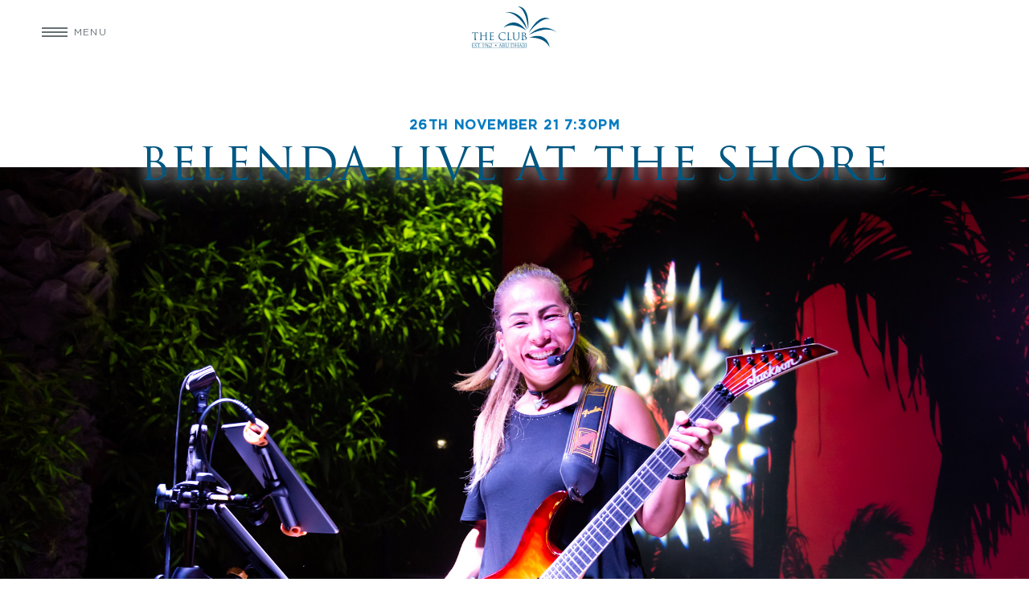

--- FILE ---
content_type: text/html; charset=UTF-8
request_url: https://the-club.com/events/belenda-live-at-the-shore-7/
body_size: 15198
content:
<!doctype html>
<html lang="en">
<head>
    <meta charset="UTF-8" />
    <meta name="viewport" content="width=device-width, initial-scale=1">
    <meta name='robots' content='index, follow, max-image-preview:large, max-snippet:-1, max-video-preview:-1' />

	<!-- This site is optimized with the Yoast SEO plugin v19.13 - https://yoast.com/wordpress/plugins/seo/ -->
	<title>Belenda Live at The Shore - The Club</title>
	<link rel="canonical" href="https://the-club.com/events/belenda-live-at-the-shore-7/" />
	<meta property="og:locale" content="en_GB" />
	<meta property="og:type" content="article" />
	<meta property="og:title" content="Belenda Live at The Shore - The Club" />
	<meta property="og:description" content="&#8216;Playing the guitar behind her head alone attracts me to the beach,&#8217; catch Belenda live at The Shore every Friday." />
	<meta property="og:url" content="https://the-club.com/events/belenda-live-at-the-shore-7/" />
	<meta property="og:site_name" content="The Club" />
	<meta property="article:modified_time" content="2021-11-02T12:23:02+00:00" />
	<meta property="og:image" content="https://the-club.com/wp-content/uploads/Belenda.jpg" />
	<meta property="og:image:width" content="2048" />
	<meta property="og:image:height" content="1367" />
	<meta property="og:image:type" content="image/jpeg" />
	<meta name="twitter:card" content="summary_large_image" />
	<meta name="twitter:label1" content="Estimated reading time" />
	<meta name="twitter:data1" content="1 minute" />
	<script type="application/ld+json" class="yoast-schema-graph">{"@context":"https://schema.org","@graph":[{"@type":"WebPage","@id":"https://the-club.com/events/belenda-live-at-the-shore-7/","url":"https://the-club.com/events/belenda-live-at-the-shore-7/","name":"Belenda Live at The Shore - The Club","isPartOf":{"@id":"https://the-club.com/#website"},"primaryImageOfPage":{"@id":"https://the-club.com/events/belenda-live-at-the-shore-7/#primaryimage"},"image":{"@id":"https://the-club.com/events/belenda-live-at-the-shore-7/#primaryimage"},"thumbnailUrl":"https://the-club.com/wp-content/uploads/Belenda.jpg","datePublished":"2021-10-26T06:54:34+00:00","dateModified":"2021-11-02T12:23:02+00:00","breadcrumb":{"@id":"https://the-club.com/events/belenda-live-at-the-shore-7/#breadcrumb"},"inLanguage":"en-GB","potentialAction":[{"@type":"ReadAction","target":["https://the-club.com/events/belenda-live-at-the-shore-7/"]}]},{"@type":"ImageObject","inLanguage":"en-GB","@id":"https://the-club.com/events/belenda-live-at-the-shore-7/#primaryimage","url":"https://the-club.com/wp-content/uploads/Belenda.jpg","contentUrl":"https://the-club.com/wp-content/uploads/Belenda.jpg","width":2048,"height":1367},{"@type":"BreadcrumbList","@id":"https://the-club.com/events/belenda-live-at-the-shore-7/#breadcrumb","itemListElement":[{"@type":"ListItem","position":1,"name":"Home","item":"https://the-club.com/"},{"@type":"ListItem","position":2,"name":"Belenda Live at The Shore"}]},{"@type":"WebSite","@id":"https://the-club.com/#website","url":"https://the-club.com/","name":"The Club","description":"an exclusive private members community in Abu Dhabi","potentialAction":[{"@type":"SearchAction","target":{"@type":"EntryPoint","urlTemplate":"https://the-club.com/?s={search_term_string}"},"query-input":"required name=search_term_string"}],"inLanguage":"en-GB"}]}</script>
	<!-- / Yoast SEO plugin. -->



<style id='safe-svg-svg-icon-style-inline-css' type='text/css'>
.safe-svg-cover{text-align:center}.safe-svg-cover .safe-svg-inside{display:inline-block;max-width:100%}.safe-svg-cover svg{height:100%;max-height:100%;max-width:100%;width:100%}

</style>
<link rel='stylesheet' id='classic-theme-styles-css' href='https://the-club.com/wp-includes/css/classic-themes.min.css?ver=1' type='text/css' media='all' />
<style id='global-styles-inline-css' type='text/css'>
body{--wp--preset--color--black: #000000;--wp--preset--color--cyan-bluish-gray: #abb8c3;--wp--preset--color--white: #ffffff;--wp--preset--color--pale-pink: #f78da7;--wp--preset--color--vivid-red: #cf2e2e;--wp--preset--color--luminous-vivid-orange: #ff6900;--wp--preset--color--luminous-vivid-amber: #fcb900;--wp--preset--color--light-green-cyan: #7bdcb5;--wp--preset--color--vivid-green-cyan: #00d084;--wp--preset--color--pale-cyan-blue: #8ed1fc;--wp--preset--color--vivid-cyan-blue: #0693e3;--wp--preset--color--vivid-purple: #9b51e0;--wp--preset--gradient--vivid-cyan-blue-to-vivid-purple: linear-gradient(135deg,rgba(6,147,227,1) 0%,rgb(155,81,224) 100%);--wp--preset--gradient--light-green-cyan-to-vivid-green-cyan: linear-gradient(135deg,rgb(122,220,180) 0%,rgb(0,208,130) 100%);--wp--preset--gradient--luminous-vivid-amber-to-luminous-vivid-orange: linear-gradient(135deg,rgba(252,185,0,1) 0%,rgba(255,105,0,1) 100%);--wp--preset--gradient--luminous-vivid-orange-to-vivid-red: linear-gradient(135deg,rgba(255,105,0,1) 0%,rgb(207,46,46) 100%);--wp--preset--gradient--very-light-gray-to-cyan-bluish-gray: linear-gradient(135deg,rgb(238,238,238) 0%,rgb(169,184,195) 100%);--wp--preset--gradient--cool-to-warm-spectrum: linear-gradient(135deg,rgb(74,234,220) 0%,rgb(151,120,209) 20%,rgb(207,42,186) 40%,rgb(238,44,130) 60%,rgb(251,105,98) 80%,rgb(254,248,76) 100%);--wp--preset--gradient--blush-light-purple: linear-gradient(135deg,rgb(255,206,236) 0%,rgb(152,150,240) 100%);--wp--preset--gradient--blush-bordeaux: linear-gradient(135deg,rgb(254,205,165) 0%,rgb(254,45,45) 50%,rgb(107,0,62) 100%);--wp--preset--gradient--luminous-dusk: linear-gradient(135deg,rgb(255,203,112) 0%,rgb(199,81,192) 50%,rgb(65,88,208) 100%);--wp--preset--gradient--pale-ocean: linear-gradient(135deg,rgb(255,245,203) 0%,rgb(182,227,212) 50%,rgb(51,167,181) 100%);--wp--preset--gradient--electric-grass: linear-gradient(135deg,rgb(202,248,128) 0%,rgb(113,206,126) 100%);--wp--preset--gradient--midnight: linear-gradient(135deg,rgb(2,3,129) 0%,rgb(40,116,252) 100%);--wp--preset--duotone--dark-grayscale: url('#wp-duotone-dark-grayscale');--wp--preset--duotone--grayscale: url('#wp-duotone-grayscale');--wp--preset--duotone--purple-yellow: url('#wp-duotone-purple-yellow');--wp--preset--duotone--blue-red: url('#wp-duotone-blue-red');--wp--preset--duotone--midnight: url('#wp-duotone-midnight');--wp--preset--duotone--magenta-yellow: url('#wp-duotone-magenta-yellow');--wp--preset--duotone--purple-green: url('#wp-duotone-purple-green');--wp--preset--duotone--blue-orange: url('#wp-duotone-blue-orange');--wp--preset--font-size--small: 13px;--wp--preset--font-size--medium: 20px;--wp--preset--font-size--large: 36px;--wp--preset--font-size--x-large: 42px;--wp--preset--spacing--20: 0.44rem;--wp--preset--spacing--30: 0.67rem;--wp--preset--spacing--40: 1rem;--wp--preset--spacing--50: 1.5rem;--wp--preset--spacing--60: 2.25rem;--wp--preset--spacing--70: 3.38rem;--wp--preset--spacing--80: 5.06rem;}:where(.is-layout-flex){gap: 0.5em;}body .is-layout-flow > .alignleft{float: left;margin-inline-start: 0;margin-inline-end: 2em;}body .is-layout-flow > .alignright{float: right;margin-inline-start: 2em;margin-inline-end: 0;}body .is-layout-flow > .aligncenter{margin-left: auto !important;margin-right: auto !important;}body .is-layout-constrained > .alignleft{float: left;margin-inline-start: 0;margin-inline-end: 2em;}body .is-layout-constrained > .alignright{float: right;margin-inline-start: 2em;margin-inline-end: 0;}body .is-layout-constrained > .aligncenter{margin-left: auto !important;margin-right: auto !important;}body .is-layout-constrained > :where(:not(.alignleft):not(.alignright):not(.alignfull)){max-width: var(--wp--style--global--content-size);margin-left: auto !important;margin-right: auto !important;}body .is-layout-constrained > .alignwide{max-width: var(--wp--style--global--wide-size);}body .is-layout-flex{display: flex;}body .is-layout-flex{flex-wrap: wrap;align-items: center;}body .is-layout-flex > *{margin: 0;}:where(.wp-block-columns.is-layout-flex){gap: 2em;}.has-black-color{color: var(--wp--preset--color--black) !important;}.has-cyan-bluish-gray-color{color: var(--wp--preset--color--cyan-bluish-gray) !important;}.has-white-color{color: var(--wp--preset--color--white) !important;}.has-pale-pink-color{color: var(--wp--preset--color--pale-pink) !important;}.has-vivid-red-color{color: var(--wp--preset--color--vivid-red) !important;}.has-luminous-vivid-orange-color{color: var(--wp--preset--color--luminous-vivid-orange) !important;}.has-luminous-vivid-amber-color{color: var(--wp--preset--color--luminous-vivid-amber) !important;}.has-light-green-cyan-color{color: var(--wp--preset--color--light-green-cyan) !important;}.has-vivid-green-cyan-color{color: var(--wp--preset--color--vivid-green-cyan) !important;}.has-pale-cyan-blue-color{color: var(--wp--preset--color--pale-cyan-blue) !important;}.has-vivid-cyan-blue-color{color: var(--wp--preset--color--vivid-cyan-blue) !important;}.has-vivid-purple-color{color: var(--wp--preset--color--vivid-purple) !important;}.has-black-background-color{background-color: var(--wp--preset--color--black) !important;}.has-cyan-bluish-gray-background-color{background-color: var(--wp--preset--color--cyan-bluish-gray) !important;}.has-white-background-color{background-color: var(--wp--preset--color--white) !important;}.has-pale-pink-background-color{background-color: var(--wp--preset--color--pale-pink) !important;}.has-vivid-red-background-color{background-color: var(--wp--preset--color--vivid-red) !important;}.has-luminous-vivid-orange-background-color{background-color: var(--wp--preset--color--luminous-vivid-orange) !important;}.has-luminous-vivid-amber-background-color{background-color: var(--wp--preset--color--luminous-vivid-amber) !important;}.has-light-green-cyan-background-color{background-color: var(--wp--preset--color--light-green-cyan) !important;}.has-vivid-green-cyan-background-color{background-color: var(--wp--preset--color--vivid-green-cyan) !important;}.has-pale-cyan-blue-background-color{background-color: var(--wp--preset--color--pale-cyan-blue) !important;}.has-vivid-cyan-blue-background-color{background-color: var(--wp--preset--color--vivid-cyan-blue) !important;}.has-vivid-purple-background-color{background-color: var(--wp--preset--color--vivid-purple) !important;}.has-black-border-color{border-color: var(--wp--preset--color--black) !important;}.has-cyan-bluish-gray-border-color{border-color: var(--wp--preset--color--cyan-bluish-gray) !important;}.has-white-border-color{border-color: var(--wp--preset--color--white) !important;}.has-pale-pink-border-color{border-color: var(--wp--preset--color--pale-pink) !important;}.has-vivid-red-border-color{border-color: var(--wp--preset--color--vivid-red) !important;}.has-luminous-vivid-orange-border-color{border-color: var(--wp--preset--color--luminous-vivid-orange) !important;}.has-luminous-vivid-amber-border-color{border-color: var(--wp--preset--color--luminous-vivid-amber) !important;}.has-light-green-cyan-border-color{border-color: var(--wp--preset--color--light-green-cyan) !important;}.has-vivid-green-cyan-border-color{border-color: var(--wp--preset--color--vivid-green-cyan) !important;}.has-pale-cyan-blue-border-color{border-color: var(--wp--preset--color--pale-cyan-blue) !important;}.has-vivid-cyan-blue-border-color{border-color: var(--wp--preset--color--vivid-cyan-blue) !important;}.has-vivid-purple-border-color{border-color: var(--wp--preset--color--vivid-purple) !important;}.has-vivid-cyan-blue-to-vivid-purple-gradient-background{background: var(--wp--preset--gradient--vivid-cyan-blue-to-vivid-purple) !important;}.has-light-green-cyan-to-vivid-green-cyan-gradient-background{background: var(--wp--preset--gradient--light-green-cyan-to-vivid-green-cyan) !important;}.has-luminous-vivid-amber-to-luminous-vivid-orange-gradient-background{background: var(--wp--preset--gradient--luminous-vivid-amber-to-luminous-vivid-orange) !important;}.has-luminous-vivid-orange-to-vivid-red-gradient-background{background: var(--wp--preset--gradient--luminous-vivid-orange-to-vivid-red) !important;}.has-very-light-gray-to-cyan-bluish-gray-gradient-background{background: var(--wp--preset--gradient--very-light-gray-to-cyan-bluish-gray) !important;}.has-cool-to-warm-spectrum-gradient-background{background: var(--wp--preset--gradient--cool-to-warm-spectrum) !important;}.has-blush-light-purple-gradient-background{background: var(--wp--preset--gradient--blush-light-purple) !important;}.has-blush-bordeaux-gradient-background{background: var(--wp--preset--gradient--blush-bordeaux) !important;}.has-luminous-dusk-gradient-background{background: var(--wp--preset--gradient--luminous-dusk) !important;}.has-pale-ocean-gradient-background{background: var(--wp--preset--gradient--pale-ocean) !important;}.has-electric-grass-gradient-background{background: var(--wp--preset--gradient--electric-grass) !important;}.has-midnight-gradient-background{background: var(--wp--preset--gradient--midnight) !important;}.has-small-font-size{font-size: var(--wp--preset--font-size--small) !important;}.has-medium-font-size{font-size: var(--wp--preset--font-size--medium) !important;}.has-large-font-size{font-size: var(--wp--preset--font-size--large) !important;}.has-x-large-font-size{font-size: var(--wp--preset--font-size--x-large) !important;}
.wp-block-navigation a:where(:not(.wp-element-button)){color: inherit;}
:where(.wp-block-columns.is-layout-flex){gap: 2em;}
.wp-block-pullquote{font-size: 1.5em;line-height: 1.6;}
</style>
<link rel='stylesheet' id='main-css' href='https://the-club.com/wp-content/themes/the-club/css/main.css?ver=1.0.33' type='text/css' media='all' />
<link rel="https://api.w.org/" href="https://the-club.com/wp-json/" /><link rel="EditURI" type="application/rsd+xml" title="RSD" href="https://the-club.com/xmlrpc.php?rsd" />
<link rel="wlwmanifest" type="application/wlwmanifest+xml" href="https://the-club.com/wp-includes/wlwmanifest.xml" />
<meta name="generator" content="WordPress 6.1.9" />
<link rel='shortlink' href='https://the-club.com/?p=4756' />
<link rel="alternate" type="application/json+oembed" href="https://the-club.com/wp-json/oembed/1.0/embed?url=https%3A%2F%2Fthe-club.com%2Fevents%2Fbelenda-live-at-the-shore-7%2F" />
<link rel="alternate" type="text/xml+oembed" href="https://the-club.com/wp-json/oembed/1.0/embed?url=https%3A%2F%2Fthe-club.com%2Fevents%2Fbelenda-live-at-the-shore-7%2F&#038;format=xml" />
<link rel="icon" href="https://the-club.com/wp-content/uploads/cropped-The-Club-favicon-150x150.jpg" sizes="32x32" />
<link rel="icon" href="https://the-club.com/wp-content/uploads/cropped-The-Club-favicon-300x300.jpg" sizes="192x192" />
<link rel="apple-touch-icon" href="https://the-club.com/wp-content/uploads/cropped-The-Club-favicon-300x300.jpg" />
<meta name="msapplication-TileImage" content="https://the-club.com/wp-content/uploads/cropped-The-Club-favicon-300x300.jpg" />
    <link rel="preconnect" href="https://use.typekit.net">
    <link rel="stylesheet" href="https://use.typekit.net/rls2xvv.css">
</head>
<body class="event-template-default single single-event postid-4756">
    
    <header>
        <div>
            <input type="checkbox" id="menu-btn">
            <label for="menu-btn"><span></span><span>Menu</span></label>
            <nav aria-label="Main">
                <ul id="menu-main" class="menu"><li id="menu-item-132" class="menu-item menu-item-type-post_type menu-item-object-page menu-item-home menu-item-132"><a href="https://the-club.com/">Home</a></li>
<li id="menu-item-133" class="menu-item menu-item-type-post_type menu-item-object-page menu-item-has-children menu-item-133"><a href="https://the-club.com/about-the-club/">About The Club</a>
<ul class="sub-menu">
	<li id="menu-item-1123" class="menu-item menu-item-type-post_type menu-item-object-page menu-item-1123"><a href="https://the-club.com/about-the-club/the-clubs-heritage/">The Club’s Heritage</a></li>
	<li id="menu-item-1593" class="menu-item menu-item-type-post_type menu-item-object-page menu-item-1593"><a href="https://the-club.com/about-the-club/the-club-magazine/">The Club Magazine</a></li>
	<li id="menu-item-198" class="menu-item menu-item-type-post_type menu-item-object-page menu-item-198"><a href="https://the-club.com/about-the-club/the-club-committee/">The Club Committee</a></li>
	<li id="menu-item-199" class="menu-item menu-item-type-post_type menu-item-object-page menu-item-199"><a href="https://the-club.com/about-the-club/the-club-team/">The Club Team</a></li>
	<li id="menu-item-20095" class="menu-item menu-item-type-post_type menu-item-object-page menu-item-20095"><a href="https://the-club.com/the-club-cat-care-programme/">THE CLUB CAT CARE PROGRAMME</a></li>
</ul>
</li>
<li id="menu-item-539" class="menu-item menu-item-type-post_type menu-item-object-page menu-item-has-children menu-item-539"><a href="https://the-club.com/membership/">Club Membership Abu Dhabi</a>
<ul class="sub-menu">
	<li id="menu-item-1034" class="menu-item menu-item-type-post_type menu-item-object-page menu-item-1034"><a href="https://the-club.com/membership/enquire/">Enquire</a></li>
	<li id="menu-item-546" class="menu-item menu-item-type-post_type menu-item-object-page menu-item-546"><a href="https://the-club.com/membership/membership-fees/">Membership Fees</a></li>
	<li id="menu-item-20152" class="menu-item menu-item-type-post_type menu-item-object-page menu-item-20152"><a href="https://the-club.com/the-club-corporate-membership-programme/">CORPORATE MEMBERSHIP PROGRAMME</a></li>
	<li id="menu-item-16588" class="menu-item menu-item-type-post_type menu-item-object-page menu-item-16588"><a href="https://the-club.com/membership/refer-a-friend-programme/">Refer A Friend Programme</a></li>
	<li id="menu-item-545" class="menu-item menu-item-type-post_type menu-item-object-page menu-item-545"><a href="https://the-club.com/membership/reciprocal-clubs/">Reciprocal Clubs</a></li>
	<li id="menu-item-1856" class="menu-item menu-item-type-post_type menu-item-object-page menu-item-1856"><a href="https://the-club.com/membership/testimonials/">Testimonials</a></li>
	<li id="menu-item-13777" class="menu-item menu-item-type-post_type menu-item-object-page menu-item-13777"><a href="https://the-club.com/membership/the-club-affiliates/">The Club Affiliates</a></li>
	<li id="menu-item-148" class="menu-item menu-item-type-post_type menu-item-object-page menu-item-148"><a href="https://the-club.com/membership/guest-policies/">Guest Policies</a></li>
	<li id="menu-item-2275" class="menu-item menu-item-type-post_type menu-item-object-page menu-item-2275"><a href="https://the-club.com/constitution-and-bye-laws/">Constitution and Bye-Laws</a></li>
</ul>
</li>
<li id="menu-item-149" class="menu-item menu-item-type-post_type menu-item-object-page menu-item-has-children menu-item-149"><a href="https://the-club.com/lifestyle-culture/">Lifestyle &#038; Culture</a>
<ul class="sub-menu">
	<li id="menu-item-152" class="menu-item menu-item-type-post_type menu-item-object-page menu-item-152"><a href="https://the-club.com/lifestyle-culture/main-beach/">Main Beach</a></li>
	<li id="menu-item-153" class="menu-item menu-item-type-post_type menu-item-object-page menu-item-153"><a href="https://the-club.com/lifestyle-culture/adults-beach/">Adults Beach</a></li>
	<li id="menu-item-154" class="menu-item menu-item-type-post_type menu-item-object-page menu-item-154"><a href="https://the-club.com/lifestyle-culture/swimming-pool/">Swimming Pool</a></li>
	<li id="menu-item-155" class="menu-item menu-item-type-post_type menu-item-object-page menu-item-155"><a href="https://the-club.com/lifestyle-culture/childrens-pool/">Children’s Pool</a></li>
	<li id="menu-item-150" class="menu-item menu-item-type-post_type menu-item-object-page menu-item-150"><a href="https://the-club.com/lifestyle-culture/abu-dhabi-dramatic-society/">Abu Dhabi Dramatic Society</a></li>
	<li id="menu-item-151" class="menu-item menu-item-type-post_type menu-item-object-page menu-item-151"><a href="https://the-club.com/lifestyle-culture/the-library/">The Library</a></li>
	<li id="menu-item-156" class="menu-item menu-item-type-post_type menu-item-object-page menu-item-156"><a href="https://the-club.com/lifestyle-culture/the-salon/">The Salon</a></li>
	<li id="menu-item-157" class="menu-item menu-item-type-post_type menu-item-object-page menu-item-157"><a href="https://the-club.com/lifestyle-culture/the-barbershop/">Barbershop</a></li>
	<li id="menu-item-158" class="menu-item menu-item-type-post_type menu-item-object-page menu-item-158"><a href="https://the-club.com/lifestyle-culture/the-shack/">The Shack</a></li>
</ul>
</li>
<li id="menu-item-135" class="menu-item menu-item-type-post_type menu-item-object-page menu-item-has-children menu-item-135"><a href="https://the-club.com/dining/">Dining</a>
<ul class="sub-menu">
	<li id="menu-item-139" class="menu-item menu-item-type-post_type menu-item-object-page menu-item-139"><a href="https://the-club.com/dining/the-vista/">The Vista</a></li>
	<li id="menu-item-142" class="menu-item menu-item-type-post_type menu-item-object-page menu-item-142"><a href="https://the-club.com/dining/three-60/">Three 60</a></li>
	<li id="menu-item-137" class="menu-item menu-item-type-post_type menu-item-object-page menu-item-137"><a href="https://the-club.com/dining/the-wharf/">The Wharf</a></li>
	<li id="menu-item-144" class="menu-item menu-item-type-post_type menu-item-object-page menu-item-144"><a href="https://the-club.com/dining/the-family-hub-and-courtyard/">The Family Hub</a></li>
	<li id="menu-item-136" class="menu-item menu-item-type-post_type menu-item-object-page menu-item-136"><a href="https://the-club.com/dining/zest/">Zest</a></li>
	<li id="menu-item-140" class="menu-item menu-item-type-post_type menu-item-object-page menu-item-140"><a href="https://the-club.com/dining/sports-lounge/">Sports Lounge</a></li>
	<li id="menu-item-145" class="menu-item menu-item-type-post_type menu-item-object-page menu-item-145"><a href="https://the-club.com/dining/the-club-bar/">The Club Bar</a></li>
	<li id="menu-item-146" class="menu-item menu-item-type-post_type menu-item-object-page menu-item-146"><a href="https://the-club.com/dining/al-sarab/">Al Sarab</a></li>
	<li id="menu-item-141" class="menu-item menu-item-type-post_type menu-item-object-page menu-item-141"><a href="https://the-club.com/dining/the-shore/">The Shore</a></li>
	<li id="menu-item-138" class="menu-item menu-item-type-post_type menu-item-object-page menu-item-138"><a href="https://the-club.com/dining/waves/">Waves</a></li>
	<li id="menu-item-143" class="menu-item menu-item-type-post_type menu-item-object-page menu-item-143"><a href="https://the-club.com/dining/the-pool-cafe/">The Pool Café</a></li>
</ul>
</li>
<li id="menu-item-160" class="menu-item menu-item-type-post_type menu-item-object-page menu-item-has-children menu-item-160"><a href="https://the-club.com/sports-fitness/">Sports &#038; Fitness</a>
<ul class="sub-menu">
	<li id="menu-item-161" class="menu-item menu-item-type-post_type menu-item-object-page menu-item-161"><a href="https://the-club.com/sports-fitness/the-gym/">The Gym</a></li>
	<li id="menu-item-519" class="menu-item menu-item-type-post_type menu-item-object-page menu-item-519"><a href="https://the-club.com/sports-fitness/fitness-classes/">Fitness Classes</a></li>
	<li id="menu-item-163" class="menu-item menu-item-type-post_type menu-item-object-page menu-item-163"><a href="https://the-club.com/sports-fitness/abu-dhabi-rowing-club/">Abu Dhabi Rowing Club</a></li>
	<li id="menu-item-162" class="menu-item menu-item-type-post_type menu-item-object-page menu-item-162"><a href="https://the-club.com/sports-fitness/abu-dhabi-sailing-club/">Abu Dhabi Sailing Club</a></li>
	<li id="menu-item-165" class="menu-item menu-item-type-post_type menu-item-object-page menu-item-165"><a href="https://the-club.com/sports-fitness/diving/">Abu Dhabi Sub Aqua Club</a></li>
	<li id="menu-item-164" class="menu-item menu-item-type-post_type menu-item-object-page menu-item-164"><a href="https://the-club.com/sports-fitness/badminton/">Badminton</a></li>
	<li id="menu-item-166" class="menu-item menu-item-type-post_type menu-item-object-page menu-item-166"><a href="https://the-club.com/sports-fitness/football/">Football</a></li>
	<li id="menu-item-2021" class="menu-item menu-item-type-post_type menu-item-object-page menu-item-2021"><a href="https://the-club.com/kayaking-and-sup/">Kayaking and SUP</a></li>
	<li id="menu-item-167" class="menu-item menu-item-type-post_type menu-item-object-page menu-item-167"><a href="https://the-club.com/sports-fitness/open-water-swimlane/">Open Water Swimlane</a></li>
	<li id="menu-item-1234" class="menu-item menu-item-type-post_type menu-item-object-page menu-item-1234"><a href="https://the-club.com/sports-fitness/outdoor-workout-zone/">Outdoor Workout Zone</a></li>
	<li id="menu-item-168" class="menu-item menu-item-type-post_type menu-item-object-page menu-item-168"><a href="https://the-club.com/sports-fitness/snooker/">Snooker</a></li>
	<li id="menu-item-169" class="menu-item menu-item-type-post_type menu-item-object-page menu-item-169"><a href="https://the-club.com/sports-fitness/squash/">Squash &#038; Racquetball</a></li>
	<li id="menu-item-170" class="menu-item menu-item-type-post_type menu-item-object-page menu-item-170"><a href="https://the-club.com/sports-fitness/tennis/">Tennis</a></li>
</ul>
</li>
<li id="menu-item-1367" class="menu-item menu-item-type-post_type menu-item-object-page menu-item-has-children menu-item-1367"><a href="https://the-club.com/activities/">Recreational Activities</a>
<ul class="sub-menu">
	<li id="menu-item-18909" class="menu-item menu-item-type-post_type menu-item-object-page menu-item-18909"><a href="https://the-club.com/dining/private-events-catering/school-adventure-days/">SCHOOL ADVENTURE DAYS</a></li>
	<li id="menu-item-1547" class="menu-item menu-item-type-post_type menu-item-object-page menu-item-has-children menu-item-1547"><a href="https://the-club.com/activities/adult-activities/">Adult Activities</a>
	<ul class="sub-menu">
		<li id="menu-item-1548" class="menu-item menu-item-type-post_type menu-item-object-page menu-item-1548"><a href="https://the-club.com/activities/adult-activities/adult-activity-program-2/">Adult Activities Program</a></li>
		<li id="menu-item-1693" class="menu-item menu-item-type-post_type menu-item-object-page menu-item-1693"><a href="https://the-club.com/activities/adult-activities/adsc-sailing-academy/">ADSC Sailing Academy</a></li>
		<li id="menu-item-1766" class="menu-item menu-item-type-post_type menu-item-object-page menu-item-1766"><a href="https://the-club.com/activities/adult-activities/ballet/">Ballet</a></li>
		<li id="menu-item-1797" class="menu-item menu-item-type-post_type menu-item-object-page menu-item-1797"><a href="https://the-club.com/activities/adult-activities/music-lessons/">Music Lessons</a></li>
		<li id="menu-item-1808" class="menu-item menu-item-type-post_type menu-item-object-page menu-item-1808"><a href="https://the-club.com/activities/adult-activities/swimming-lessons/">Swimming Lessons</a></li>
		<li id="menu-item-1822" class="menu-item menu-item-type-post_type menu-item-object-page menu-item-1822"><a href="https://the-club.com/tennis-lessons/">Tennis Lessons</a></li>
	</ul>
</li>
	<li id="menu-item-171" class="menu-item menu-item-type-post_type menu-item-object-page menu-item-has-children menu-item-171"><a href="https://the-club.com/activities/junior-activities/">Junior Activities</a>
	<ul class="sub-menu">
		<li id="menu-item-1553" class="menu-item menu-item-type-post_type menu-item-object-page menu-item-1553"><a href="https://the-club.com/junior-activities-program/">Junior Activities Program</a></li>
		<li id="menu-item-178" class="menu-item menu-item-type-post_type menu-item-object-page menu-item-178"><a href="https://the-club.com/activities/junior-activities/sailing/">ADSC Sailing Academy</a></li>
		<li id="menu-item-172" class="menu-item menu-item-type-post_type menu-item-object-page menu-item-172"><a href="https://the-club.com/activities/junior-activities/ballet-lessons/">Ballet</a></li>
		<li id="menu-item-19230" class="menu-item menu-item-type-post_type menu-item-object-page menu-item-19230"><a href="https://the-club.com/activities/junior-activities/basketball/">Basketball</a></li>
		<li id="menu-item-174" class="menu-item menu-item-type-post_type menu-item-object-page menu-item-174"><a href="https://the-club.com/activities/junior-activities/climbing-wall/">Climbing Wall</a></li>
		<li id="menu-item-1554" class="menu-item menu-item-type-post_type menu-item-object-page menu-item-1554"><a href="https://the-club.com/activities/junior-activities/football/">Football</a></li>
		<li id="menu-item-1551" class="menu-item menu-item-type-post_type menu-item-object-page menu-item-1551"><a href="https://the-club.com/activities/junior-activities/holidays-camps/">Holiday Camps</a></li>
		<li id="menu-item-175" class="menu-item menu-item-type-post_type menu-item-object-page menu-item-175"><a href="https://the-club.com/activities/junior-activities/irish-dancing/">Irish Dancing</a></li>
		<li id="menu-item-176" class="menu-item menu-item-type-post_type menu-item-object-page menu-item-176"><a href="https://the-club.com/activities/junior-activities/karate/">Karate</a></li>
		<li id="menu-item-1550" class="menu-item menu-item-type-post_type menu-item-object-page menu-item-1550"><a href="https://the-club.com/activities/junior-activities/music-lessons-2/">Music Lessons</a></li>
		<li id="menu-item-1549" class="menu-item menu-item-type-post_type menu-item-object-page menu-item-1549"><a href="https://the-club.com/activities/junior-activities/studio-two-2/">Studio Two</a></li>
		<li id="menu-item-179" class="menu-item menu-item-type-post_type menu-item-object-page menu-item-179"><a href="https://the-club.com/activities/junior-activities/swimming-lessons/">Swimming Lessons</a></li>
		<li id="menu-item-180" class="menu-item menu-item-type-post_type menu-item-object-page menu-item-180"><a href="https://the-club.com/activities/junior-activities/tennis/">Tennis Lessons</a></li>
	</ul>
</li>
</ul>
</li>
<li id="menu-item-182" class="menu-item menu-item-type-post_type menu-item-object-page menu-item-has-children menu-item-182"><a href="https://the-club.com/news-events/">News &#038; Events</a>
<ul class="sub-menu">
	<li id="menu-item-353" class="menu-item menu-item-type-post_type menu-item-object-page menu-item-353"><a href="https://the-club.com/news-events/news/">News</a></li>
	<li id="menu-item-354" class="menu-item menu-item-type-post_type menu-item-object-page menu-item-354"><a href="https://the-club.com/news-events/events/">Events Calendar</a></li>
	<li id="menu-item-2346" class="menu-item menu-item-type-post_type menu-item-object-page menu-item-has-children menu-item-2346"><a href="https://the-club.com/events-entertainment/">Events &#038; Entertainment</a>
	<ul class="sub-menu">
		<li id="menu-item-3077" class="menu-item menu-item-type-post_type menu-item-object-page menu-item-3077"><a href="https://the-club.com/events-entertainment/accumulator-night/">Accumulator Night</a></li>
		<li id="menu-item-6189" class="menu-item menu-item-type-post_type menu-item-object-page menu-item-6189"><a href="https://the-club.com/events-entertainment/live-entertainment/">Live Entertainment</a></li>
		<li id="menu-item-1552" class="menu-item menu-item-type-post_type menu-item-object-page menu-item-1552"><a href="https://the-club.com/events-entertainment/movie-nights/">Movie Nights</a></li>
		<li id="menu-item-5580" class="menu-item menu-item-type-post_type menu-item-object-page menu-item-5580"><a href="https://the-club.com/events-entertainment/photography/">Professional Portraits</a></li>
		<li id="menu-item-2048" class="menu-item menu-item-type-post_type menu-item-object-page menu-item-2048"><a href="https://the-club.com/sports-schedule/">TV Sports Schedule</a></li>
	</ul>
</li>
</ul>
</li>
<li id="menu-item-147" class="menu-item menu-item-type-post_type menu-item-object-page menu-item-147"><a href="https://the-club.com/dining/private-events-catering/">Events &#038; Banqueting</a></li>
<li id="menu-item-24200" class="menu-item menu-item-type-post_type menu-item-object-page menu-item-24200"><a href="https://the-club.com/sponsorship-opportunities/">Sponsorship Opportunities</a></li>
<li id="menu-item-188" class="menu-item menu-item-type-post_type menu-item-object-page menu-item-188"><a href="https://the-club.com/contact/">Contact Us</a></li>
<li id="menu-item-1676" class="menu-item menu-item-type-post_type menu-item-object-page menu-item-1676"><a href="https://the-club.com/careers/">Careers</a></li>
</ul>            </nav>
        </div>
        <div>
            <a href="https://the-club.com" class="logo">
                <svg xmlns="http://www.w3.org/2000/svg" width="192" height="94.228" viewBox="0 0 192 94.228"><g transform="translate(-28.029 -51.936)"><path d="M36.4,227.259c0,2.2,0,4,.115,4.962.068.663.205,1.166.891,1.257a9.738,9.738,0,0,0,1.028.092c.138,0,.183.068.183.137,0,.114-.114.183-.366.183-1.257,0-2.7-.069-2.812-.069s-1.555.069-2.241.069c-.251,0-.365-.046-.365-.183,0-.069.045-.137.183-.137a3.461,3.461,0,0,0,.685-.092c.457-.091.572-.595.663-1.257.114-.96.114-2.766.114-4.962v-9.671l-3.384.046c-1.418.023-1.966.182-2.332.731a4,4,0,0,0-.389.71c-.068.182-.136.228-.229.228-.069,0-.115-.068-.115-.2,0-.23.458-2.2.5-2.378.046-.139.137-.435.228-.435a4.24,4.24,0,0,0,1.006.274c.663.069,1.531.115,1.806.115h8.573a11.058,11.058,0,0,0,2.264-.229c.115,0,.115.137.115.276,0,.685-.069,2.261-.069,2.514,0,.206-.069.3-.16.3-.114,0-.16-.068-.183-.388l-.023-.252c-.09-.685-.617-1.211-2.812-1.257l-2.881-.046Zm24.737-4.024c0-3.567,0-4.207.046-4.938.046-.8.229-1.189.846-1.3a3.433,3.433,0,0,1,.571-.068c.092,0,.183-.046.183-.137,0-.138-.114-.183-.366-.183-.685,0-2.126.069-2.241.069s-1.554-.069-2.582-.069c-.252,0-.367.046-.367.183,0,.091.091.137.183.137a4.337,4.337,0,0,1,.778.068c.755.16.937.526.982,1.3.046.731.046,1.371.046,4.938v.48a.119.119,0,0,1-.137.136H49.383a.12.12,0,0,1-.137-.136v-.48c0-3.567,0-4.207.046-4.938.046-.8.229-1.189.847-1.3a3.429,3.429,0,0,1,.571-.068c.091,0,.182-.046.182-.137,0-.138-.114-.183-.365-.183-.687,0-2.127.069-2.241.069s-1.554-.069-2.583-.069c-.252,0-.366.046-.366.183,0,.091.092.137.183.137a4.316,4.316,0,0,1,.777.068c.754.16.938.526.983,1.3.046.731.046,1.371.046,4.938v4.024c0,2.2,0,4-.115,4.962-.091.663-.206,1.166-.663,1.257a3.469,3.469,0,0,1-.686.092c-.137,0-.182.068-.182.137,0,.137.114.183.365.183.686,0,2.127-.069,2.24-.069s1.554.069,2.812.069c.252,0,.366-.069.366-.183,0-.069-.046-.137-.183-.137a9.747,9.747,0,0,1-1.029-.092c-.686-.091-.823-.595-.892-1.257-.114-.96-.114-2.766-.114-4.962v-2.4a.12.12,0,0,1,.137-.136h9.695a.131.131,0,0,1,.137.136v2.4c0,2.2,0,4-.115,4.962-.09.663-.205,1.166-.662,1.257a3.468,3.468,0,0,1-.685.092c-.138,0-.183.068-.183.137,0,.137.114.183.365.183.686,0,2.126-.069,2.24-.069s1.556.069,2.813.069c.252,0,.366-.069.366-.183,0-.069-.045-.137-.183-.137a9.727,9.727,0,0,1-1.029-.092c-.686-.091-.823-.595-.891-1.257-.115-.96-.115-2.766-.115-4.962Zm8.138,4.023c0,2.2,0,4-.114,4.962-.09.663-.206,1.166-.663,1.257a3.473,3.473,0,0,1-.685.093c-.138,0-.183.067-.183.136,0,.137.115.183.365.183.343,0,.868-.023,1.326-.046.48,0,.87-.023.914-.023.663,0,2.2.138,5.648.138.892,0,1.074,0,1.234-.595.114-.481.3-2.036.3-2.218,0-.16,0-.342-.138-.342-.114,0-.16.09-.207.342-.159.938-.434,1.394-1.029,1.646a6.528,6.528,0,0,1-2.194.252c-2.241,0-2.584-.3-2.652-1.875-.023-.481,0-3.132,0-3.911v-2.011a.144.144,0,0,1,.16-.159c.39,0,2.653.044,3.27.113.891.093,1.1.481,1.189.8a2.337,2.337,0,0,1,.091.753c0,.116.046.206.161.206.16,0,.16-.251.16-.433,0-.161.045-1.008.091-1.464.069-.753.183-1.143.183-1.279s-.046-.184-.113-.184c-.093,0-.184.115-.345.3-.2.228-.525.274-1.073.32-.527.045-3.338.045-3.636.045-.114,0-.137-.068-.137-.228v-6.31c0-.16.046-.23.137-.23.252,0,2.744.024,3.132.07,1.234.136,1.464.411,1.623.776a2.45,2.45,0,0,1,.138.824c0,.182.045.3.182.3.091,0,.137-.139.161-.251.045-.276.091-1.283.115-1.51.068-.639.182-.913.182-1.072,0-.115-.022-.207-.091-.207-.115,0-.206.091-.321.113a5.887,5.887,0,0,1-.982.115c-.527.023-5.076.023-5.236.023-.115,0-1.555-.069-2.583-.069-.252,0-.366.046-.366.183,0,.091.091.138.183.138a4.341,4.341,0,0,1,.778.067c.754.16.937.526.982,1.3.046.731.046,1.372.046,4.938Zm21.538,4.482c1.806,1.623,4.115,2.47,7.544,2.47a13.283,13.283,0,0,0,4.116-.527c.411-.183.458-.229.593-.664a23.578,23.578,0,0,0,.5-2.927c0-.181-.046-.342-.161-.342-.136,0-.182.091-.228.342a4.358,4.358,0,0,1-.845,1.923c-.915.936-2.264,1.141-3.979,1.141A8.255,8.255,0,0,1,90.1,224.79c0-2.333.388-4.368,2.058-5.967.8-.779,2.218-1.67,5.259-1.67a7.613,7.613,0,0,1,4.572,1.3,3.166,3.166,0,0,1,.96,2.334c0,.32.023.48.183.48.138,0,.183-.136.207-.48s.023-1.6.068-2.356c.046-.823.115-1.1.115-1.28,0-.137-.045-.228-.3-.252a19.365,19.365,0,0,1-2.333-.342,19.613,19.613,0,0,0-3.315-.274c-3.521,0-5.6,1.075-6.973,2.446a9.132,9.132,0,0,0-2.561,6.243,8.758,8.758,0,0,0,2.767,6.767m20.164-8.505c0-3.567,0-4.207.045-4.938.047-.8.229-1.189.892-1.3a5.418,5.418,0,0,1,.755-.067c.091,0,.183-.047.183-.138,0-.138-.115-.183-.365-.183-.687,0-2.356.069-2.47.069s-1.554-.069-2.583-.069c-.252,0-.366.046-.366.183,0,.091.091.138.182.138a4.309,4.309,0,0,1,.777.067c.755.16.938.526.984,1.3.046.731.046,1.371.046,4.938v4.023c0,2.2,0,4-.115,4.962-.091.663-.205,1.166-.663,1.257a3.466,3.466,0,0,1-.686.093c-.137,0-.183.067-.183.136,0,.137.114.183.365.183.344,0,.846-.022,1.3-.046.457,0,.846-.023.938-.023,1.326,0,2.835.138,6.127.138,1.212,0,1.281-.091,1.441-.617a14.586,14.586,0,0,0,.343-2.287c0-.25-.023-.343-.137-.343-.137,0-.183.115-.206.3a3.188,3.188,0,0,1-.595,1.371c-.548.663-1.554.686-2.767.686-1.783,0-2.377-.159-2.743-.527-.412-.411-.5-1.874-.5-5.236Zm10.154,3.339c0,3.337.869,4.938,1.989,6.012a7.025,7.025,0,0,0,4.71,1.625,6.7,6.7,0,0,0,4.71-1.693c1.829-1.623,2.1-4.367,2.1-6.836v-2.447c0-3.566,0-4.207.045-4.938.046-.8.229-1.189.846-1.3a2.029,2.029,0,0,1,.572-.067c.092,0,.182-.047.182-.138,0-.138-.113-.183-.365-.183-.686,0-1.761.069-1.921.069-.137,0-1.394-.069-2.423-.069-.252,0-.366.046-.366.183,0,.091.092.138.182.138a4.322,4.322,0,0,1,.777.067c.755.16.938.526.983,1.3.046.731.046,1.372.046,4.938v2.857c0,2.355-.274,4.3-1.325,5.6a4.809,4.809,0,0,1-3.591,1.646,4.474,4.474,0,0,1-3.451-1.258c-.983-.938-1.715-2.355-1.715-5.647v-3.2c0-3.566,0-4.207.047-4.938.045-.8.228-1.212.846-1.3a3.4,3.4,0,0,1,.57-.067c.093,0,.184-.047.184-.138,0-.138-.115-.183-.366-.183-.686,0-2.058.069-2.264.069s-1.6-.069-2.629-.069c-.251,0-.365.046-.365.183,0,.091.091.138.182.138a4.313,4.313,0,0,1,.777.067c.755.16.938.526.984,1.3.045.731.045,1.372.045,4.938Zm22.131-1.717c0-.113.046-.159.137-.159.344,0,1.487,0,1.783.047a3.765,3.765,0,0,1,1.9.663,5.476,5.476,0,0,1,2.219,4.573,3.05,3.05,0,0,1-3.224,3.245,5.381,5.381,0,0,1-2.012-.342c-.709-.343-.709-.663-.777-1.782-.023-.343-.023-3.178-.023-4.939Zm0-7.246c0-.138.068-.206.275-.251a5.07,5.07,0,0,1,1.1-.115c2.241,0,3.086,2.035,3.086,3.932a3.541,3.541,0,0,1-.823,2.311c-.481.548-.8.594-2.08.594a8.055,8.055,0,0,1-1.4-.091c-.114-.047-.159-.092-.159-.252Zm-1.828,9.647c0,2.2,0,4-.115,4.962-.092.663-.206,1.166-.663,1.257a3.448,3.448,0,0,1-.687.093c-.136,0-.181.067-.181.136,0,.137.113.183.364.183.687,0,2.128-.069,2.241-.069.183,0,2.515.138,3.04.138,3.91,0,5.83-2.538,5.83-4.984,0-2.676-2.263-4.3-3.956-4.825,1.075-1.121,2.15-2.24,2.15-4.114,0-1.145-.824-3.43-4.572-3.43-1.051,0-1.943.069-2.492.069-.113,0-1.555-.069-2.584-.069-.251,0-.366.046-.366.183,0,.091.091.138.182.138a4.326,4.326,0,0,1,.778.067c.754.16.938.526.983,1.3.047.731.047,1.372.047,4.938Z" transform="translate(0 -105.829)" fill="#005781"/><path d="M280.111,171.8s-26.755-21.4-50.654-7.135c0,0,23.9-29.607,50.654,7.135" transform="translate(-129.705 -65.33)" fill="#005781"/><path d="M286.45,127.9S266.829,85.8,235.795,87.942c0,0,39.6-8.918,50.655,39.953" transform="translate(-133.786 -22.775)" fill="#005781"/><path d="M342.133,104.409s-2.853-46.018-23.186-52.439c0,0,27.824-3.21,23.186,52.439" transform="translate(-187.33)" fill="#005781"/><path d="M389.424,242.455s34.083-3.5,46.444,21.441c0,0-4.053-37.835-46.444-21.441" transform="translate(-232.712 -120.029)" fill="#005781"/><path d="M386.889,204.1s39.293-24.756,64.22-6.146c0,0-28.453-28.946-64.22,6.146" transform="translate(-231.08 -86.798)" fill="#005781"/><path d="M386.684,158.025s27.324-37.137,47.894-31.52c0,0-21.651-17.769-47.894,31.52" transform="translate(-230.948 -46.009)" fill="#005781"/><rect width="123.473" height="0.435" transform="translate(28.175 145.729)" fill="#005781"/><rect width="123.473" height="0.435" transform="translate(28.175 133.529)" fill="#005781"/><path d="M29.333,290.313c0-1.7,0-2-.022-2.35-.022-.369-.109-.543-.466-.62a1.977,1.977,0,0,0-.368-.034c-.043,0-.086-.021-.086-.064,0-.065.054-.087.173-.087.249,0,.541,0,.779.01l.444.022c.075,0,2.229,0,2.478-.011a2.954,2.954,0,0,0,.466-.054c.054-.011.1-.055.151-.055.033,0,.043.044.043.1,0,.077-.054.207-.087.512-.01.109-.032.587-.054.718-.011.054-.032.12-.076.12-.066,0-.087-.055-.087-.141a1.173,1.173,0,0,0-.065-.391c-.076-.174-.184-.3-.768-.37-.185-.022-1.364-.033-1.483-.033-.043,0-.065.033-.065.109v3c0,.077.011.109.065.109.141,0,1.472,0,1.721-.022s.411-.043.509-.151c.075-.088.118-.142.162-.142s.054.022.054.087-.054.25-.087.609c-.022.218-.043.62-.043.7s0,.207-.076.207c-.053,0-.075-.044-.075-.1a1.112,1.112,0,0,0-.043-.359c-.044-.153-.141-.337-.563-.381-.292-.033-1.363-.054-1.548-.054a.068.068,0,0,0-.075.075v.959c0,.369-.01,1.632,0,1.86.033.751.2.892,1.256.892a3.092,3.092,0,0,0,1.039-.12c.281-.12.411-.337.486-.783.022-.12.043-.163.1-.163s.065.087.065.163-.087.827-.14,1.056c-.076.282-.162.282-.584.282-.812,0-1.406-.022-1.829-.033s-.682-.033-.844-.033c-.022,0-.206,0-.433.011s-.466.021-.628.021c-.119,0-.173-.021-.173-.086,0-.033.021-.067.086-.067a1.662,1.662,0,0,0,.324-.042c.217-.044.271-.283.314-.6.055-.457.055-1.317.055-2.361Zm5.477,4.93a3.287,3.287,0,0,0,1.45.293,2.839,2.839,0,0,0,1.634-.458,2.257,2.257,0,0,0,.919-1.806c0-.871-.3-1.545-1.58-2.556l-.3-.239c-1.039-.816-1.32-1.207-1.32-1.828a1.233,1.233,0,0,1,1.331-1.262c1,0,1.288.456,1.353.576a1.926,1.926,0,0,1,.141.545c.011.087.022.141.087.141s.076-.076.076-.25c0-.74.043-1.1.043-1.153s-.022-.077-.109-.077a1.738,1.738,0,0,1-.378-.054,4.167,4.167,0,0,0-1.007-.109,1.985,1.985,0,0,0-2.24,1.958c0,.74.26,1.415,1.407,2.363l.487.4c.931.773,1.244,1.208,1.244,1.959a1.448,1.448,0,0,1-1.547,1.447,1.472,1.472,0,0,1-1.6-1.111,1.9,1.9,0,0,1-.033-.4c0-.088-.011-.12-.075-.12s-.077.053-.087.174c-.011.174-.054.609-.054,1.153,0,.293.011.337.163.414m8.734-7.617,1.363.022c1.039.021,1.3.271,1.331.6l.011.12c.011.152.032.186.087.186s.075-.044.075-.143c0-.119.033-.87.033-1.2,0-.066,0-.131-.054-.131s-.14.033-.3.055a4.3,4.3,0,0,1-.769.054H41.261c-.13,0-.542-.021-.855-.054a2.018,2.018,0,0,1-.476-.131c-.043,0-.087.141-.109.207-.021.087-.238,1.022-.238,1.132,0,.064.022.1.055.1s.075-.021.108-.109a1.953,1.953,0,0,1,.184-.338c.173-.26.433-.336,1.1-.347l1.6-.022v4.6c0,1.044,0,1.9-.055,2.361-.043.315-.1.554-.313.6a1.676,1.676,0,0,1-.325.042c-.066,0-.087.034-.087.067,0,.065.053.086.173.086.325,0,1.007-.033,1.06-.033s.736.033,1.331.033c.119,0,.173-.033.173-.086,0-.033-.022-.067-.087-.067a4.662,4.662,0,0,1-.487-.042c-.325-.044-.39-.283-.423-.6-.054-.457-.054-1.317-.054-2.361Zm2.328,7.126a.571.571,0,0,0,.584.6.6.6,0,0,0,.606-.632.555.555,0,0,0-.6-.565.585.585,0,0,0-.6.6m8.291-4.689c.011-1.665.054-2.742.054-2.829,0-.108-.032-.228-.119-.228a.57.57,0,0,0-.26.131l-2.088,1.4a.171.171,0,0,0-.076.109c0,.043.043.1.076.1a.225.225,0,0,0,.13-.044,6.318,6.318,0,0,1,1.234-.522c.173,0,.194.12.194.337v3.559c0,1.088,0,2.023-.032,2.5-.021.337-.1.5-.454.565a6.8,6.8,0,0,1-.866.077.094.094,0,0,0-.087.087c0,.054.065.076.184.076.693,0,1.6-.032,1.656-.032s.747.032,1.558.032c.13,0,.184-.021.184-.076a.1.1,0,0,0-.1-.087,6.329,6.329,0,0,1-.714-.066c-.346-.076-.389-.239-.432-.576-.054-.479-.065-1.414-.054-2.5Zm7.652-.1c0-1.654-.952-2.96-2.478-2.96a2.461,2.461,0,0,0-2.586,2.535,2.083,2.083,0,0,0,2.186,2.1,1.874,1.874,0,0,0,1.3-.5.112.112,0,0,0,.043-.088c0-.032-.021-.076-.054-.076a.3.3,0,0,0-.141.065,1.481,1.481,0,0,1-.866.2,1.93,1.93,0,0,1-1.623-2.165,1.518,1.518,0,0,1,1.483-1.664c.952,0,1.785.968,1.785,2.872a5.943,5.943,0,0,1-2.943,5.07.175.175,0,0,0-.108.152.1.1,0,0,0,.087.109.4.4,0,0,0,.173-.044,6.585,6.585,0,0,0,3.744-5.6m3.345.978c.66,0,1.634.773,1.634,2.285,0,1.2-.682,1.893-1.548,1.893-1.244,0-1.807-1.447-1.807-2.721a5.816,5.816,0,0,1,2.911-5.1c.109-.066.205-.109.205-.2a.088.088,0,0,0-.086-.1.764.764,0,0,0-.227.075A6.313,6.313,0,0,0,62.5,292.4c0,1.981,1.028,3.134,2.543,3.134a2.494,2.494,0,0,0,1.872-.729,2.886,2.886,0,0,0,.78-2.068,2.148,2.148,0,0,0-2.176-2.209,2.185,2.185,0,0,0-1.255.381c-.065.043-.1.076-.1.13s.011.088.043.088a.683.683,0,0,0,.141-.044,1.855,1.855,0,0,1,.811-.142m7.187,4.407c.454,0,.617-.032.7-.327a10.153,10.153,0,0,0,.325-1.426c0-.065-.011-.163-.065-.163s-.1.043-.13.163a1.259,1.259,0,0,1-1.266,1.045c-.389.043-1.666.054-1.85.054h-.79c-.054,0-.076-.032-.022-.077,1.342-1.153,3.766-3.166,3.766-5.418a2.2,2.2,0,0,0-2.446-2.2,4.5,4.5,0,0,0-1.9.381c-.1.065-.108.1-.108.163,0,.337.054,1.24.065,1.338s.043.141.087.141.1-.065.1-.163a1.432,1.432,0,0,1,.379-1.055,1.515,1.515,0,0,1,1.158-.414c.725,0,1.72.457,1.72,2.013,0,2.088-1.613,3.591-3.776,5.527-.087.077-.2.174-.2.261a.156.156,0,0,0,.152.153Z" transform="translate(-0.234 -151.368)" fill="#005781"/><path d="M202.366,291.782c.054,0,.054-.033.044-.077l-1.028-2.938q-.081-.244-.162,0l-.952,2.938c-.022.055,0,.077.032.077Zm-1.125-4.352c.13-.36.174-.424.239-.424s.108.054.237.391c.163.414,1.862,4.907,2.522,6.561.39.968.7,1.143.931,1.207a1.375,1.375,0,0,0,.433.065c.065,0,.108.012.108.066s-.1.086-.216.086c-.162,0-.952,0-1.7-.021-.205-.011-.324-.011-.324-.077,0-.042.032-.065.076-.076.065-.022.13-.12.065-.294l-1.007-2.676a.094.094,0,0,0-.1-.066h-2.327a.114.114,0,0,0-.108.088l-.649,1.926a2.3,2.3,0,0,0-.152.728c0,.218.227.315.411.315h.108c.076,0,.108.022.108.066,0,.065-.064.086-.162.086-.26,0-.725-.032-.844-.032s-.714.032-1.223.032c-.141,0-.205-.021-.205-.086,0-.044.043-.066.1-.066.076,0,.228-.01.314-.021.5-.065.714-.479.909-1.022Zm6.451,4.276c0,.838,0,2.187.011,2.351.032.533.032.685.368.848a2.52,2.52,0,0,0,.952.163,1.447,1.447,0,0,0,1.526-1.545,2.61,2.61,0,0,0-1.05-2.176,1.787,1.787,0,0,0-.9-.316c-.14-.022-.682-.022-.844-.022-.043,0-.065.022-.065.077Zm0-1.153c0,.077.022.1.075.12a3.779,3.779,0,0,0,.661.044c.606,0,.757-.022.984-.283a1.688,1.688,0,0,0,.39-1.1c0-.9-.4-1.871-1.461-1.871a2.43,2.43,0,0,0-.52.053c-.1.022-.13.055-.13.12Zm-.865-.24c0-1.7,0-2-.022-2.35-.022-.369-.108-.543-.465-.62a1.989,1.989,0,0,0-.368-.034c-.043,0-.087-.021-.087-.064,0-.065.055-.087.174-.087.487,0,1.169.032,1.223.032.26,0,.681-.032,1.179-.032,1.775,0,2.164,1.087,2.164,1.632a2.743,2.743,0,0,1-1.017,1.958,2.538,2.538,0,0,1,1.872,2.3,2.479,2.479,0,0,1-2.759,2.372c-.12,0-.465-.022-.779-.033s-.617-.033-.66-.033c-.022,0-.206,0-.433.011s-.465.021-.627.021c-.119,0-.174-.021-.174-.086,0-.033.022-.067.087-.067a1.662,1.662,0,0,0,.325-.042c.217-.044.27-.283.314-.6.054-.457.054-1.317.054-2.361Zm6.375,0c0-1.7,0-2-.021-2.35-.022-.369-.108-.543-.465-.62a1.979,1.979,0,0,0-.368-.034c-.043,0-.087-.021-.087-.064,0-.065.054-.087.173-.087.487,0,1.147.032,1.244.032s.747-.032,1.071-.032c.119,0,.173.021.173.087,0,.043-.044.064-.088.064a1.6,1.6,0,0,0-.27.034c-.292.044-.378.239-.4.62-.022.349-.022.653-.022,2.35v1.524a3.357,3.357,0,0,0,.812,2.687,2.111,2.111,0,0,0,1.634.6,2.267,2.267,0,0,0,1.7-.783,4.245,4.245,0,0,0,.627-2.667v-1.36c0-1.7,0-2-.022-2.35-.021-.369-.108-.543-.465-.62a1.984,1.984,0,0,0-.367-.034c-.044,0-.087-.021-.087-.064,0-.065.054-.087.173-.087.487,0,1.082.032,1.147.032s.584-.032.909-.032c.119,0,.173.021.173.087,0,.043-.043.064-.086.064a1.6,1.6,0,0,0-.271.034c-.292.065-.379.239-.4.62-.022.349-.022.653-.022,2.35v1.164a4.255,4.255,0,0,1-1,3.254,3.159,3.159,0,0,1-2.229.805,3.31,3.31,0,0,1-2.229-.773,3.608,3.608,0,0,1-.941-2.861Zm13.172,1.175c0,1.154.011,2.155.022,2.362a2.372,2.372,0,0,0,.119.827c.14.206.563.435,1.839.435a3.622,3.622,0,0,0,2.575-1.012,3.82,3.82,0,0,0,.866-2.6,3.9,3.9,0,0,0-1.039-2.741,4.434,4.434,0,0,0-3.539-1.23,2.842,2.842,0,0,0-.7.077.2.2,0,0,0-.13.218c-.011.369-.011,1.479-.011,2.317Zm-.909-1.175c0-1.7,0-2-.021-2.35-.022-.369-.109-.543-.466-.62a1.976,1.976,0,0,0-.367-.034c-.043,0-.087-.021-.087-.064,0-.065.054-.087.173-.087.487,0,1.169.032,1.223.032.13,0,.811-.032,1.461-.032,1.071,0,3.052-.1,4.339,1.24a3.9,3.9,0,0,1,1.05,2.764,4.461,4.461,0,0,1-1.169,3.068,4.289,4.289,0,0,1-3.278,1.252c-.465,0-1.038-.033-1.5-.066s-.844-.066-.9-.066c-.022,0-.206,0-.433.011s-.465.021-.627.021c-.119,0-.174-.021-.174-.086,0-.033.022-.067.087-.067a1.662,1.662,0,0,0,.324-.042c.217-.044.271-.283.313-.6.054-.457.054-1.317.054-2.361Zm15.921,1.916c0,1.044,0,1.9.054,2.361.032.315.1.554.421.6a4.692,4.692,0,0,0,.487.042c.065,0,.086.034.086.067,0,.053-.054.086-.173.086-.595,0-1.277-.033-1.331-.033s-.736.033-1.059.033c-.12,0-.174-.021-.174-.086,0-.033.022-.067.086-.067a1.655,1.655,0,0,0,.325-.042c.217-.044.27-.283.314-.6.054-.457.054-1.317.054-2.361v-1.143a.063.063,0,0,0-.065-.066h-4.588c-.033,0-.065.011-.065.066v1.143c0,1.044,0,1.9.054,2.361.033.315.1.554.422.6a4.663,4.663,0,0,0,.487.042c.065,0,.087.034.087.067,0,.053-.054.086-.173.086-.6,0-1.277-.033-1.331-.033s-.736.033-1.061.033c-.119,0-.173-.021-.173-.086,0-.033.022-.067.087-.067a1.658,1.658,0,0,0,.324-.042c.217-.044.271-.283.314-.6.054-.457.054-1.317.054-2.361v-1.916c0-1.7,0-2-.022-2.35-.022-.369-.108-.543-.465-.619a1.94,1.94,0,0,0-.369-.034c-.043,0-.086-.021-.086-.064,0-.065.053-.087.173-.087.487,0,1.168.032,1.223.032s.736-.032,1.06-.032c.12,0,.174.021.174.087,0,.043-.043.064-.086.064a1.53,1.53,0,0,0-.271.034c-.291.053-.378.239-.4.619-.021.349-.021.653-.021,2.35v.229c0,.055.032.066.065.066h4.588c.033,0,.065-.011.065-.066v-.229c0-1.7,0-2-.021-2.35-.022-.369-.109-.543-.465-.619a1.925,1.925,0,0,0-.368-.034c-.043,0-.087-.021-.087-.064,0-.065.054-.087.173-.087.487,0,1.169.032,1.223.032s.736-.032,1.061-.032c.119,0,.173.021.173.087,0,.043-.043.064-.086.064a1.542,1.542,0,0,0-.271.034c-.292.053-.378.239-.4.619-.022.349-.022.653-.022,2.35Zm6.105-.447c.054,0,.054-.033.043-.077l-1.029-2.938q-.081-.244-.162,0l-.952,2.938c-.021.055,0,.077.033.077Zm-1.126-4.352c.13-.36.173-.424.238-.424s.109.054.239.391c.162.414,1.86,4.907,2.521,6.561.39.968.7,1.143.931,1.207a1.37,1.37,0,0,0,.432.065c.064,0,.108.012.108.066s-.1.086-.216.086c-.162,0-.952,0-1.7-.021-.206-.011-.325-.011-.325-.077,0-.042.032-.065.075-.076.065-.022.13-.12.065-.294l-1.006-2.676a.1.1,0,0,0-.1-.066H245.3a.114.114,0,0,0-.108.088l-.649,1.926a2.3,2.3,0,0,0-.151.728c0,.218.228.315.411.315h.108c.075,0,.108.022.108.066,0,.065-.064.086-.162.086-.259,0-.724-.032-.843-.032s-.715.032-1.223.032c-.141,0-.206-.021-.206-.086,0-.044.043-.066.1-.066.075,0,.227-.01.313-.021.5-.065.714-.479.909-1.022Zm6.452,4.276c0,.838,0,2.187.011,2.351.032.533.032.685.368.848a2.521,2.521,0,0,0,.952.163,1.446,1.446,0,0,0,1.525-1.545,2.608,2.608,0,0,0-1.049-2.176,1.787,1.787,0,0,0-.9-.316c-.141-.022-.682-.022-.844-.022-.043,0-.065.022-.065.077Zm0-1.153c0,.077.021.1.076.12a3.776,3.776,0,0,0,.66.044c.606,0,.758-.022.986-.283a1.688,1.688,0,0,0,.389-1.1c0-.9-.4-1.871-1.461-1.871a2.428,2.428,0,0,0-.52.053c-.1.022-.13.055-.13.12Zm-.865-.24c0-1.7,0-2-.022-2.35-.021-.369-.108-.543-.465-.62a1.985,1.985,0,0,0-.368-.034c-.044,0-.087-.021-.087-.064,0-.065.054-.087.174-.087.486,0,1.167.032,1.221.032.261,0,.682-.032,1.18-.032,1.775,0,2.164,1.087,2.164,1.632a2.743,2.743,0,0,1-1.017,1.958,2.537,2.537,0,0,1,1.872,2.3,2.479,2.479,0,0,1-2.758,2.372c-.12,0-.466-.022-.78-.033s-.617-.033-.661-.033c-.022,0-.205,0-.432.011s-.466.021-.628.021c-.119,0-.172-.021-.172-.086,0-.033.021-.067.086-.067a1.662,1.662,0,0,0,.324-.042c.218-.044.272-.283.314-.6.054-.457.054-1.317.054-2.361Zm7.749,1.916c0,1.044,0,1.9.054,2.361.032.315.1.554.422.6a4.678,4.678,0,0,0,.487.042c.065,0,.087.034.087.067,0,.053-.054.086-.174.086-.594,0-1.276-.033-1.331-.033s-.736.033-1.06.033c-.119,0-.173-.021-.173-.086,0-.033.021-.067.086-.067a1.673,1.673,0,0,0,.324-.042c.216-.044.271-.283.314-.6.054-.457.054-1.317.054-2.361v-1.916c0-1.7,0-2-.021-2.35-.022-.369-.13-.554-.369-.609a1.423,1.423,0,0,0-.335-.044c-.043,0-.086-.021-.086-.064,0-.065.054-.087.173-.087.356,0,1.038.032,1.092.032s.737-.032,1.061-.032c.119,0,.173.021.173.087,0,.043-.044.064-.087.064a1.525,1.525,0,0,0-.27.034c-.293.053-.38.239-.4.619-.021.349-.021.653-.021,2.35Z" transform="translate(-109.105 -151.368)" fill="#005781"/><rect width="2.53" height="2.531" transform="translate(80.656 138.483)" fill="#005781"/></g></svg>
                <span class="vishid">The Club</span>
            </a>
        </div>
        <div style="display:none">
            <a href="https://the-club.com/members-area/" class="account-btn">
                <svg xmlns="http://www.w3.org/2000/svg" width="24" height="24" viewBox="0 0 24 24"><path d="M19 7.001c0 3.865-3.134 7-7 7s-7-3.135-7-7c0-3.867 3.134-7.001 7-7.001s7 3.134 7 7.001zm-1.598 7.18c-1.506 1.137-3.374 1.82-5.402 1.82-2.03 0-3.899-.685-5.407-1.822-4.072 1.793-6.593 7.376-6.593 9.821h24c0-2.423-2.6-8.006-6.598-9.819z"/></svg>
                                <span>Members Login</span>
                            </a>
        </div>
    </header>
    
        
    
<main>
            
    <article class="single-article">
        
        <header class="page-header-block single-header reveal">
                                    <figure>
                <img src="https://the-club.com/wp-content/uploads/Belenda.jpg" alt="Belenda Live at The Shore" title="Belenda Live at The Shore" />
            </figure>
                        <div class="content">
                                <time datetime="2021-11-26 19:30:00">26th November 21 7:30pm</time>
                <h1>Belenda Live at The Shore</h1>
            </div>
        </header>
        
        <section class="content-block text-centre reveal">
            <div class="meta">
                                <div>
                    <h4>Date</h4>
                    <p>26<sup>th</sup> November 2021</p>
                </div>
                <div>
                    <h4>Time</h4>
                    <p><time datetime="2021-11-26 19:30:00">19:30</time> - <time datetime="2021-11-26 22:30:00">22:30</time></p>
                </div>
                                                <div>
                    <h4>Location</h4>
                    <p>The Shore</p>
                </div>
                                                            </div>
            <div class="content">
                <p>&#8216;Playing the guitar behind her head alone attracts me to the beach,&#8217; catch Belenda live at The Shore every Friday.</p>
            </div>
        </section>

        <aside class="news-block related-events reveal">
                        <div class="content">
                <h2>Upcoming Events</h2>
            </div>
            <ul class="items-list news-list">
                                                <li>
                                        <a href="https://the-club.com/events/dj-mark-at-the-shore-112/">
                                                <figure>
                            <img src="https://the-club.com/wp-content/uploads/DJ-Mark-2026-700x500.jpg" alt="DJ Mark at The Shore" title="DJ Mark at The Shore" />
                        </figure>
                                                                        <div class="content">
                            <h3>DJ Mark at The Shore</h3>
                            <p>Turn up the energy this weekend with the electrifying beats of DJ Mark, spinning live at The Shore Bar! Known&#8230;</p>
                            <time datetime="2026-01-31 21:00:00">9:00pm 31<sup>st</sup> January 26</time>
                        </div>
                    </a>
                </li>
                                                <li>
                                        <a href="https://the-club.com/events/rory-mcgettigan-at-the-shore-20/">
                                                <figure>
                            <img src="https://the-club.com/wp-content/uploads/Rory-McGettigan-2026-700x500.jpg" alt="Rory McGettigan at The Shore" title="Rory McGettigan at The Shore" />
                        </figure>
                                                                        <div class="content">
                            <h3>Rory McGettigan at The Shore</h3>
                            <p>Saturday nights are all about energy, music, and good times. Rory takes the stage with his signature sound, setting the&#8230;</p>
                            <time datetime="2026-01-31 18:00:00">6:00pm 31<sup>st</sup> January 26</time>
                        </div>
                    </a>
                </li>
                                                <li>
                                        <a href="https://the-club.com/events/pieter-grobler-at-three-60-34/">
                                                <figure>
                            <img src="https://the-club.com/wp-content/uploads/Pieter-Grobler-2026-700x500.jpg" alt="Pieter Grobler at Three 60" title="Pieter Grobler at Three 60" />
                        </figure>
                                                                        <div class="content">
                            <h3>Pieter Grobler at Three 60</h3>
                            <p>Pieter Grobler, a true showman with unmatched energy and charisma, will be setting Three 60&#8217;s stage on fire every Saturday.</p>
                            <time datetime="2026-01-31 12:00:00">12:00pm 31<sup>st</sup> January 26</time>
                        </div>
                    </a>
                </li>
                                            </ul>
                    </aside>
        
    </article>

             
    </main>

    <footer>
        <div class="footer">
            <a href="https://the-club.com" class="logo">
                <img src="https://the-club.com/wp-content/themes/the-club/images/the-club-full-60-years.svg" alt="The Club" title="The Club" />
            </a>
            <div class="platinum">
                <img src="https://the-club.com/wp-content/themes/the-club/images/a-plantinum-club-of-the-world.svg" alt="A Platinum Club of the World - 5 Star Private Club" title="A Platinum Club of the World - 5 Star Private Club" />
            </div>
            <ul class="social">
                <li>
                    <a href="https://www.facebook.com/TheClubAbuDhabi" target="_blank" rel="nofollow noopener">
                        <svg xmlns="http://www.w3.org/2000/svg" width="24" height="24" viewBox="0 0 24 24"><path d="M12 0c-6.627 0-12 5.373-12 12s5.373 12 12 12 12-5.373 12-12-5.373-12-12-12zm3 8h-1.35c-.538 0-.65.221-.65.778v1.222h2l-.209 2h-1.791v7h-3v-7h-2v-2h2v-2.308c0-1.769.931-2.692 3.029-2.692h1.971v3z"/></svg>
                        <span class="vishid">Connect with The Club on Facebook</span>
                    </a>
                </li>
                <li>
                    <a href="https://www.instagram.com/theclubabudhabi/" target="_blank" rel="nofollow noopener">
                        <svg xmlns="http://www.w3.org/2000/svg" width="24" height="24" viewBox="0 0 24 24"><path d="M14.829 6.302c-.738-.034-.96-.04-2.829-.04s-2.09.007-2.828.04c-1.899.087-2.783.986-2.87 2.87-.033.738-.041.959-.041 2.828s.008 2.09.041 2.829c.087 1.879.967 2.783 2.87 2.87.737.033.959.041 2.828.041 1.87 0 2.091-.007 2.829-.041 1.899-.086 2.782-.988 2.87-2.87.033-.738.04-.96.04-2.829s-.007-2.09-.04-2.828c-.088-1.883-.973-2.783-2.87-2.87zm-2.829 9.293c-1.985 0-3.595-1.609-3.595-3.595 0-1.985 1.61-3.594 3.595-3.594s3.595 1.609 3.595 3.594c0 1.985-1.61 3.595-3.595 3.595zm3.737-6.491c-.464 0-.84-.376-.84-.84 0-.464.376-.84.84-.84.464 0 .84.376.84.84 0 .463-.376.84-.84.84zm-1.404 2.896c0 1.289-1.045 2.333-2.333 2.333s-2.333-1.044-2.333-2.333c0-1.289 1.045-2.333 2.333-2.333s2.333 1.044 2.333 2.333zm-2.333-12c-6.627 0-12 5.373-12 12s5.373 12 12 12 12-5.373 12-12-5.373-12-12-12zm6.958 14.886c-.115 2.545-1.532 3.955-4.071 4.072-.747.034-.986.042-2.887.042s-2.139-.008-2.886-.042c-2.544-.117-3.955-1.529-4.072-4.072-.034-.746-.042-.985-.042-2.886 0-1.901.008-2.139.042-2.886.117-2.544 1.529-3.955 4.072-4.071.747-.035.985-.043 2.886-.043s2.14.008 2.887.043c2.545.117 3.957 1.532 4.071 4.071.034.747.042.985.042 2.886 0 1.901-.008 2.14-.042 2.886z"/></svg>
                        <span class="vishid">Connect with The Club on Instagram</span>
                    </a>
                </li>
                <li>
                    <a href="https://www.linkedin.com/company/the-club_2" target="_blank" rel="nofollow noopener">
                        <svg xmlns="http://www.w3.org/2000/svg" width="24" height="24" viewBox="0 0 24 24"><path d="M12 0c-6.627 0-12 5.373-12 12s5.373 12 12 12 12-5.373 12-12-5.373-12-12-12zm-2 16h-2v-6h2v6zm-1-6.891c-.607 0-1.1-.496-1.1-1.109 0-.612.492-1.109 1.1-1.109s1.1.497 1.1 1.109c0 .613-.493 1.109-1.1 1.109zm8 6.891h-1.998v-2.861c0-1.881-2.002-1.722-2.002 0v2.861h-2v-6h2v1.093c.872-1.616 4-1.736 4 1.548v3.359z"/></svg>
                        <span class="vishid">Connect with The Club on LinkedIn</span>
                    </a>
                </li>
                <li>
                    <a href="https://www.youtube.com/channel/UCRUTLdPF1GMf98z17iLKo_Q" target="_blank" rel="nofollow noopener">
                        <svg xmlns="http://www.w3.org/2000/svg" width="24" height="24" viewBox="0 0 24 24"><path d="M12 0c-6.627 0-12 5.373-12 12s5.373 12 12 12 12-5.373 12-12-5.373-12-12-12zm4.441 16.892c-2.102.144-6.784.144-8.883 0-2.276-.156-2.541-1.27-2.558-4.892.017-3.629.285-4.736 2.558-4.892 2.099-.144 6.782-.144 8.883 0 2.277.156 2.541 1.27 2.559 4.892-.018 3.629-.285 4.736-2.559 4.892zm-6.441-7.234l4.917 2.338-4.917 2.346v-4.684z"/></svg>
                        <span class="vishid">Connect with The Club on YouTube</span>
                    </a>
                </li>
            </ul>
        </div>
        <div class="legal">
            <nav aria-label="legal">
                <ul id="menu-legal" class="menu"><li id="menu-item-1956" class="menu-item menu-item-type-post_type menu-item-object-page menu-item-1956"><a href="https://the-club.com/membership/">Club Membership Abu Dhabi</a></li>
<li id="menu-item-1954" class="menu-item menu-item-type-post_type menu-item-object-page menu-item-1954"><a href="https://the-club.com/careers/">Careers</a></li>
<li id="menu-item-2087" class="menu-item menu-item-type-post_type menu-item-object-page menu-item-2087"><a href="https://the-club.com/contact/">Contact</a></li>
<li id="menu-item-190" class="menu-item menu-item-type-post_type menu-item-object-page menu-item-privacy-policy menu-item-190"><a href="https://the-club.com/privacy-policy/">Privacy Policy</a></li>
<li id="menu-item-189" class="menu-item menu-item-type-post_type menu-item-object-page menu-item-189"><a href="https://the-club.com/terms-and-conditions/">Terms &#038; Conditions</a></li>
</ul>            </nav>
            <p>&copy; 2026 The Club. All rights reserved. Website by <a href="https://littlefishcreative.co.uk/" target="_blank">Littlefish Creative</a></p>
        </div>
    </footer>
    
    <div class="load"></div>
    
        <script type="text/javascript">
        document.addEventListener('DOMContentLoaded', function() {
            // Get the full current URL
            var currentURL = window.location.href;

            // Check if the path includes /wp-login.php or /wp-admin/
            if (currentURL.indexOf('/wp-login.php') === -1 && currentURL.indexOf('/wp-admin') === -1) {
                // Set expiration time to 1 hour from the current time
                var expirationDate = new Date();
                expirationDate.setTime(expirationDate.getTime() + 60 * 60 * 1000); // 1 hour in milliseconds

                // Get the current domain and set the cookie with domain, path, and expiration time
                var currentDomain = window.location.hostname;
                document.cookie = 'ppc_last_visited_page=' + currentURL + '; path=/; domain=' + currentDomain + '; expires=' + expirationDate.toUTCString();
            }
        });
    </script>
	<script type='text/javascript' src='https://the-club.com/wp-content/themes/the-club/js/scripts.js?ver=1.0.6' id='scripts-js'></script>

<!-- Global site tag (gtag.js) - Google Analytics -->
<script async src="https://www.googletagmanager.com/gtag/js?id=G-P5F9T7PX3B"></script>
<script>
  window.dataLayer = window.dataLayer || [];
  function gtag(){dataLayer.push(arguments);}
  gtag('js', new Date());
 
  gtag('config', 'G-P5F9T7PX3B');
</script>

</body>
</html>

<!-- Page supported by LiteSpeed Cache 7.7 on 2026-01-31 04:17:48 -->

--- FILE ---
content_type: text/css;charset=utf-8
request_url: https://use.typekit.net/rls2xvv.css
body_size: 379
content:
/*
 * The Typekit service used to deliver this font or fonts for use on websites
 * is provided by Adobe and is subject to these Terms of Use
 * http://www.adobe.com/products/eulas/tou_typekit. For font license
 * information, see the list below.
 *
 * trajan-pro-3:
 *   - http://typekit.com/eulas/000000000000000000012e92
 *
 * © 2009-2026 Adobe Systems Incorporated. All Rights Reserved.
 */
/*{"last_published":"2021-03-03 15:55:30 UTC"}*/

@import url("https://p.typekit.net/p.css?s=1&k=rls2xvv&ht=tk&f=15665&a=16405023&app=typekit&e=css");

@font-face {
font-family:"trajan-pro-3";
src:url("https://use.typekit.net/af/6799c3/000000000000000000012e92/27/l?primer=7cdcb44be4a7db8877ffa5c0007b8dd865b3bbc383831fe2ea177f62257a9191&fvd=n4&v=3") format("woff2"),url("https://use.typekit.net/af/6799c3/000000000000000000012e92/27/d?primer=7cdcb44be4a7db8877ffa5c0007b8dd865b3bbc383831fe2ea177f62257a9191&fvd=n4&v=3") format("woff"),url("https://use.typekit.net/af/6799c3/000000000000000000012e92/27/a?primer=7cdcb44be4a7db8877ffa5c0007b8dd865b3bbc383831fe2ea177f62257a9191&fvd=n4&v=3") format("opentype");
font-display:auto;font-style:normal;font-weight:400;font-stretch:normal;
}

.tk-trajan-pro-3 { font-family: "trajan-pro-3",serif; }
